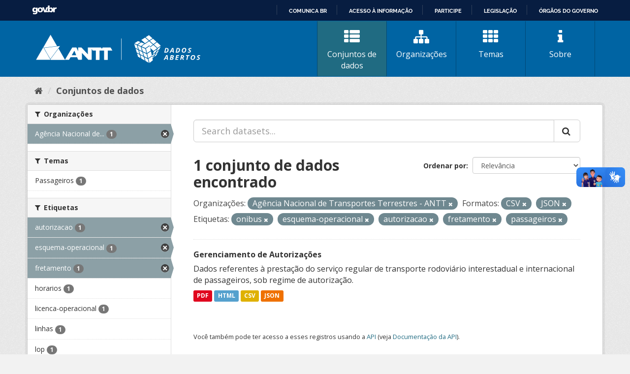

--- FILE ---
content_type: text/html; charset=utf-8
request_url: https://dados.antt.gov.br/dataset?res_format=CSV&organization=agencia-nacional-de-transportes-terrestres-antt&tags=onibus&res_format=JSON&tags=esquema-operacional&tags=autorizacao&tags=fretamento&tags=passageiros
body_size: 32418
content:
<!DOCTYPE html>
<!--[if IE 9]> <html lang="pt_BR" class="ie9"> <![endif]-->
<!--[if gt IE 8]><!--> <html lang="pt_BR"> <!--<![endif]-->
  <head>
    <link rel="stylesheet" type="text/css" href="/fanstatic/vendor/:version:2019-07-31T12:35:57.51/select2/select2.css" />
<link rel="stylesheet" type="text/css" href="/fanstatic/css/:version:2019-07-31T12:35:57.49/main.min.css" />
<link rel="stylesheet" type="text/css" href="/fanstatic/vendor/:version:2019-07-31T12:35:57.51/font-awesome/css/font-awesome.min.css" />
<link rel="stylesheet" type="text/css" href="/fanstatic/antt_theme/:version:2019-08-16T00:24:37.83/antt-ckan-theme.css" />

    <meta charset="utf-8" />
      <meta name="generator" content="ckan 2.8.3" />
      <meta name="viewport" content="width=device-width, initial-scale=1.0">
    <title>Conjuntos de dados - Portal de Dados Abertos ANTT</title>

    
    <!-- <link rel="shortcut icon" href="/base/images/ckan.ico" /> -->
<link rel="shortcut icon" href="/favicon/favicon.ico" />
<link rel="apple-touch-icon" sizes="57x57" href="/favicon/apple-icon-57x57.png">
<link rel="apple-touch-icon" sizes="60x60" href="/favicon/apple-icon-60x60.png">
<link rel="apple-touch-icon" sizes="72x72" href="/favicon/apple-icon-72x72.png">
<link rel="apple-touch-icon" sizes="76x76" href="/favicon/apple-icon-76x76.png">
<link rel="apple-touch-icon" sizes="114x114" href="/favicon/apple-icon-114x114.png">
<link rel="apple-touch-icon" sizes="120x120" href="/favicon/apple-icon-120x120.png">
<link rel="apple-touch-icon" sizes="144x144" href="/favicon/apple-icon-144x144.png">
<link rel="apple-touch-icon" sizes="152x152" href="/favicon/apple-icon-152x152.png">
<link rel="apple-touch-icon" sizes="180x180" href="/favicon/apple-icon-180x180.png">
<link rel="icon" type="image/png" sizes="192x192" href="/favicon/android-icon-192x192.png">
<link rel="icon" type="image/png" sizes="32x32" href="/favicon/favicon-32x32.png">
<link rel="icon" type="image/png" sizes="96x96" href="/favicon/favicon-96x96.png">
<link rel="icon" type="image/png" sizes="16x16" href="/favicon/favicon-16x16.png">
<link rel="manifest" href="/favicon/manifest.json">
<meta name="msapplication-TileColor" content="#ffffff">
<meta name="msapplication-TileImage" content="/favicon/ms-icon-144x144.png">
<meta name="theme-color" content="#ffffff">


      
    


<!-- <link rel="shortcut icon" href="/base/images/ckan.ico" /> -->
<link rel="shortcut icon" href="/favicon/favicon.ico" />
<link rel="apple-touch-icon" sizes="57x57" href="/favicon/apple-icon-57x57.png">
<link rel="apple-touch-icon" sizes="60x60" href="/favicon/apple-icon-60x60.png">
<link rel="apple-touch-icon" sizes="72x72" href="/favicon/apple-icon-72x72.png">
<link rel="apple-touch-icon" sizes="76x76" href="/favicon/apple-icon-76x76.png">
<link rel="apple-touch-icon" sizes="114x114" href="/favicon/apple-icon-114x114.png">
<link rel="apple-touch-icon" sizes="120x120" href="/favicon/apple-icon-120x120.png">
<link rel="apple-touch-icon" sizes="144x144" href="/favicon/apple-icon-144x144.png">
<link rel="apple-touch-icon" sizes="152x152" href="/favicon/apple-icon-152x152.png">
<link rel="apple-touch-icon" sizes="180x180" href="/favicon/apple-icon-180x180.png">
<link rel="icon" type="image/png" sizes="192x192" href="/favicon/android-icon-192x192.png">
<link rel="icon" type="image/png" sizes="32x32" href="/favicon/favicon-32x32.png">
<link rel="icon" type="image/png" sizes="96x96" href="/favicon/favicon-96x96.png">
<link rel="icon" type="image/png" sizes="16x16" href="/favicon/favicon-16x16.png">
<link rel="manifest" href="/favicon/manifest.json">
<meta name="msapplication-TileColor" content="#ffffff">
<meta name="msapplication-TileImage" content="/favicon/ms-icon-144x144.png">
<meta name="theme-color" content="#ffffff">




    
      
      
    
    
  </head>

  
  <body data-site-root="https://dados.antt.gov.br/" data-locale-root="https://dados.antt.gov.br/" >

    
    <div class="hide"><a href="#content">Pular para o conteúdo</a></div>
  

  
    
<div id="barra-brasil" style="background:#7F7F7F; height: 20px; padding:0 0 0 10px;display:block;">
  <ul id="menu-barra-temp" style="list-style:none;">
    <li style="display:inline; float:left;padding-right:10px; margin-right:10px; border-right:1px solid #EDEDED">
      <a href="https://brasil.gov.br" style="font-family:sans,sans-serif; text-decoration:none; color:white;">Portal do
        Governo Brasileiro</a>
    </li>
  </ul>
</div>


<header id="header" class="cabecalho navbar-static-top masthead">

  <div class="container">
    <nav class="header-image navbar-light row">

      <!-- LOGO -->
       
      <a class="logo col-md-5 col-xs-12" href="/">
        <img src="/logo_ckan_antt.svg" alt="Portal de Dados Abertos ANTT" title="Portal de Dados Abertos ANTT" />
      </a>
       

      <!-- MENU PRINCIPAL -->
      <div class="navbar navbar-expand-lg col-md-7 col-xs-12" id="main-navigation-toggle">
        
        <div class="navbar-collapse" id="navbarNav">
          <ul class="nav nav-pills">
            
            <li class="active"><a href="/dataset"><i class="fa fa-fas fa-th-list"></i> Conjuntos de dados</a></li>
            <li><a href="/organization"><i class="fa fa-fas fa-sitemap"></i> Organizações</a></li>
            <li><a href="/group"><i class="fa fa-fas fa-th"></i> Temas</a></li>
            <li><a href="/about"><i class="fa fa-fas fa-info"></i> Sobre</a></li>
            
          </ul>
        </div>
        
      </div>
    </nav>

  </div>

</header>

  
    <div role="main">
      <div id="content" class="container">
        
          
            <div class="flash-messages">
              
                
              
            </div>
          

          
            <div class="toolbar">
              
                
                  <ol class="breadcrumb">
                    
<li class="home"><a href="/"><i class="fa fa-home"></i><span> Início</span></a></li>
                    
  <li class="active"><a class=" active" href="/dataset">Conjuntos de dados</a></li>

                  </ol>
                
              
            </div>
          

          <div class="row wrapper">
            
            
            

            
              <aside class="secondary col-sm-3">
                
                
<div class="filters">
  <div>
    
      

  
  
    
      
      
        <section class="module module-narrow module-shallow">
          
            <h2 class="module-heading">
              <i class="fa fa-filter"></i>
              
              Organizações
            </h2>
          
          
            
            
              <nav>
                <ul class="list-unstyled nav nav-simple nav-facet">
                  
                    
                    
                    
                    
                      <li class="nav-item active">
                        <a href="/dataset?res_format=CSV&amp;tags=onibus&amp;res_format=JSON&amp;tags=esquema-operacional&amp;tags=autorizacao&amp;tags=fretamento&amp;tags=passageiros" title="Agência Nacional de Transportes Terrestres - ANTT">
                          <span class="item-label">Agência Nacional de...</span>
                          <span class="hidden separator"> - </span>
                          <span class="item-count badge">1</span>
                        </a>
                      </li>
                  
                </ul>
              </nav>

              <p class="module-footer">
                
                  
                
              </p>
            
            
          
        </section>
      
    
  

    
      

  
  
    
      
      
        <section class="module module-narrow module-shallow">
          
            <h2 class="module-heading">
              <i class="fa fa-filter"></i>
              
              Temas
            </h2>
          
          
            
            
              <nav>
                <ul class="list-unstyled nav nav-simple nav-facet">
                  
                    
                    
                    
                    
                      <li class="nav-item">
                        <a href="/dataset?tags=esquema-operacional&amp;organization=agencia-nacional-de-transportes-terrestres-antt&amp;tags=onibus&amp;res_format=JSON&amp;res_format=CSV&amp;tags=autorizacao&amp;tags=fretamento&amp;tags=passageiros&amp;groups=passageiros" title="">
                          <span class="item-label">Passageiros</span>
                          <span class="hidden separator"> - </span>
                          <span class="item-count badge">1</span>
                        </a>
                      </li>
                  
                </ul>
              </nav>

              <p class="module-footer">
                
                  
                
              </p>
            
            
          
        </section>
      
    
  

    
      

  
  
    
      
      
        <section class="module module-narrow module-shallow">
          
            <h2 class="module-heading">
              <i class="fa fa-filter"></i>
              
              Etiquetas
            </h2>
          
          
            
            
              <nav>
                <ul class="list-unstyled nav nav-simple nav-facet">
                  
                    
                    
                    
                    
                      <li class="nav-item active">
                        <a href="/dataset?res_format=CSV&amp;organization=agencia-nacional-de-transportes-terrestres-antt&amp;tags=onibus&amp;res_format=JSON&amp;tags=esquema-operacional&amp;tags=fretamento&amp;tags=passageiros" title="">
                          <span class="item-label">autorizacao</span>
                          <span class="hidden separator"> - </span>
                          <span class="item-count badge">1</span>
                        </a>
                      </li>
                  
                    
                    
                    
                    
                      <li class="nav-item active">
                        <a href="/dataset?res_format=CSV&amp;organization=agencia-nacional-de-transportes-terrestres-antt&amp;tags=onibus&amp;res_format=JSON&amp;tags=autorizacao&amp;tags=fretamento&amp;tags=passageiros" title="">
                          <span class="item-label">esquema-operacional</span>
                          <span class="hidden separator"> - </span>
                          <span class="item-count badge">1</span>
                        </a>
                      </li>
                  
                    
                    
                    
                    
                      <li class="nav-item active">
                        <a href="/dataset?res_format=CSV&amp;organization=agencia-nacional-de-transportes-terrestres-antt&amp;tags=onibus&amp;res_format=JSON&amp;tags=esquema-operacional&amp;tags=autorizacao&amp;tags=passageiros" title="">
                          <span class="item-label">fretamento</span>
                          <span class="hidden separator"> - </span>
                          <span class="item-count badge">1</span>
                        </a>
                      </li>
                  
                    
                    
                    
                    
                      <li class="nav-item">
                        <a href="/dataset?tags=esquema-operacional&amp;organization=agencia-nacional-de-transportes-terrestres-antt&amp;tags=onibus&amp;res_format=JSON&amp;tags=horarios&amp;res_format=CSV&amp;tags=autorizacao&amp;tags=fretamento&amp;tags=passageiros" title="">
                          <span class="item-label">horarios</span>
                          <span class="hidden separator"> - </span>
                          <span class="item-count badge">1</span>
                        </a>
                      </li>
                  
                    
                    
                    
                    
                      <li class="nav-item">
                        <a href="/dataset?tags=licenca-operacional&amp;tags=esquema-operacional&amp;organization=agencia-nacional-de-transportes-terrestres-antt&amp;tags=onibus&amp;res_format=JSON&amp;res_format=CSV&amp;tags=autorizacao&amp;tags=fretamento&amp;tags=passageiros" title="">
                          <span class="item-label">licenca-operacional</span>
                          <span class="hidden separator"> - </span>
                          <span class="item-count badge">1</span>
                        </a>
                      </li>
                  
                    
                    
                    
                    
                      <li class="nav-item">
                        <a href="/dataset?tags=esquema-operacional&amp;organization=agencia-nacional-de-transportes-terrestres-antt&amp;tags=onibus&amp;res_format=JSON&amp;res_format=CSV&amp;tags=autorizacao&amp;tags=fretamento&amp;tags=passageiros&amp;tags=linhas" title="">
                          <span class="item-label">linhas</span>
                          <span class="hidden separator"> - </span>
                          <span class="item-count badge">1</span>
                        </a>
                      </li>
                  
                    
                    
                    
                    
                      <li class="nav-item">
                        <a href="/dataset?tags=esquema-operacional&amp;organization=agencia-nacional-de-transportes-terrestres-antt&amp;tags=onibus&amp;res_format=JSON&amp;tags=lop&amp;res_format=CSV&amp;tags=autorizacao&amp;tags=fretamento&amp;tags=passageiros" title="">
                          <span class="item-label">lop</span>
                          <span class="hidden separator"> - </span>
                          <span class="item-count badge">1</span>
                        </a>
                      </li>
                  
                    
                    
                    
                    
                      <li class="nav-item active">
                        <a href="/dataset?res_format=CSV&amp;organization=agencia-nacional-de-transportes-terrestres-antt&amp;res_format=JSON&amp;tags=esquema-operacional&amp;tags=autorizacao&amp;tags=fretamento&amp;tags=passageiros" title="">
                          <span class="item-label">onibus</span>
                          <span class="hidden separator"> - </span>
                          <span class="item-count badge">1</span>
                        </a>
                      </li>
                  
                    
                    
                    
                    
                      <li class="nav-item active">
                        <a href="/dataset?res_format=CSV&amp;organization=agencia-nacional-de-transportes-terrestres-antt&amp;tags=onibus&amp;res_format=JSON&amp;tags=esquema-operacional&amp;tags=autorizacao&amp;tags=fretamento" title="">
                          <span class="item-label">passageiros</span>
                          <span class="hidden separator"> - </span>
                          <span class="item-count badge">1</span>
                        </a>
                      </li>
                  
                    
                    
                    
                    
                      <li class="nav-item">
                        <a href="/dataset?tags=esquema-operacional&amp;tags=pontos&amp;organization=agencia-nacional-de-transportes-terrestres-antt&amp;tags=onibus&amp;res_format=JSON&amp;res_format=CSV&amp;tags=autorizacao&amp;tags=fretamento&amp;tags=passageiros" title="">
                          <span class="item-label">pontos</span>
                          <span class="hidden separator"> - </span>
                          <span class="item-count badge">1</span>
                        </a>
                      </li>
                  
                </ul>
              </nav>

              <p class="module-footer">
                
                  
                    <a href="/dataset?res_format=CSV&amp;organization=agencia-nacional-de-transportes-terrestres-antt&amp;tags=onibus&amp;res_format=JSON&amp;tags=esquema-operacional&amp;tags=autorizacao&amp;tags=fretamento&amp;tags=passageiros&amp;_tags_limit=0" class="read-more">Mostrar mais Etiquetas</a>
                  
                
              </p>
            
            
          
        </section>
      
    
  

    
      

  
  
    
      
      
        <section class="module module-narrow module-shallow">
          
            <h2 class="module-heading">
              <i class="fa fa-filter"></i>
              
              Formatos
            </h2>
          
          
            
            
              <nav>
                <ul class="list-unstyled nav nav-simple nav-facet">
                  
                    
                    
                    
                    
                      <li class="nav-item active">
                        <a href="/dataset?organization=agencia-nacional-de-transportes-terrestres-antt&amp;tags=onibus&amp;res_format=JSON&amp;tags=esquema-operacional&amp;tags=autorizacao&amp;tags=fretamento&amp;tags=passageiros" title="">
                          <span class="item-label">CSV</span>
                          <span class="hidden separator"> - </span>
                          <span class="item-count badge">1</span>
                        </a>
                      </li>
                  
                    
                    
                    
                    
                      <li class="nav-item">
                        <a href="/dataset?tags=esquema-operacional&amp;organization=agencia-nacional-de-transportes-terrestres-antt&amp;tags=onibus&amp;res_format=JSON&amp;res_format=CSV&amp;res_format=HTML&amp;tags=autorizacao&amp;tags=fretamento&amp;tags=passageiros" title="">
                          <span class="item-label">HTML</span>
                          <span class="hidden separator"> - </span>
                          <span class="item-count badge">1</span>
                        </a>
                      </li>
                  
                    
                    
                    
                    
                      <li class="nav-item active">
                        <a href="/dataset?res_format=CSV&amp;organization=agencia-nacional-de-transportes-terrestres-antt&amp;tags=onibus&amp;tags=esquema-operacional&amp;tags=autorizacao&amp;tags=fretamento&amp;tags=passageiros" title="">
                          <span class="item-label">JSON</span>
                          <span class="hidden separator"> - </span>
                          <span class="item-count badge">1</span>
                        </a>
                      </li>
                  
                    
                    
                    
                    
                      <li class="nav-item">
                        <a href="/dataset?tags=esquema-operacional&amp;organization=agencia-nacional-de-transportes-terrestres-antt&amp;tags=onibus&amp;res_format=PDF&amp;res_format=JSON&amp;res_format=CSV&amp;tags=autorizacao&amp;tags=fretamento&amp;tags=passageiros" title="">
                          <span class="item-label">PDF</span>
                          <span class="hidden separator"> - </span>
                          <span class="item-count badge">1</span>
                        </a>
                      </li>
                  
                </ul>
              </nav>

              <p class="module-footer">
                
                  
                
              </p>
            
            
          
        </section>
      
    
  

    
      

  
  
    
      
      
        <section class="module module-narrow module-shallow">
          
            <h2 class="module-heading">
              <i class="fa fa-filter"></i>
              
              Licenças
            </h2>
          
          
            
            
              <nav>
                <ul class="list-unstyled nav nav-simple nav-facet">
                  
                    
                    
                    
                    
                      <li class="nav-item">
                        <a href="/dataset?tags=esquema-operacional&amp;organization=agencia-nacional-de-transportes-terrestres-antt&amp;tags=onibus&amp;res_format=JSON&amp;res_format=CSV&amp;license_id=cc-by&amp;tags=autorizacao&amp;tags=fretamento&amp;tags=passageiros" title="Creative Commons Atribuição">
                          <span class="item-label">Creative Commons At...</span>
                          <span class="hidden separator"> - </span>
                          <span class="item-count badge">1</span>
                        </a>
                      </li>
                  
                </ul>
              </nav>

              <p class="module-footer">
                
                  
                
              </p>
            
            
          
        </section>
      
    
  

    
  </div>
  <a class="close no-text hide-filters"><i class="fa fa-times-circle"></i><span class="text">close</span></a>
</div>

              </aside>
            

            
              <div class="primary col-sm-9 col-xs-12">
                
                
  <section class="module">
    <div class="module-content">
      
        
      
      
        
        
        







<form id="dataset-search-form" class="search-form" method="get" data-module="select-switch">

  
    <div class="input-group search-input-group">
      <input aria-label="Search datasets..." id="field-giant-search" type="text" class="form-control input-lg" name="q" value="" autocomplete="off" placeholder="Search datasets...">
      
      <span class="input-group-btn">
        <button class="btn btn-default btn-lg" type="submit" value="search">
          <i class="fa fa-search"></i>
        </button>
      </span>
      
    </div>
  

  
    <span>
  
  

  
  
  
  <input type="hidden" name="res_format" value="CSV" />
  
  
  
  
  
  <input type="hidden" name="organization" value="agencia-nacional-de-transportes-terrestres-antt" />
  
  
  
  
  
  <input type="hidden" name="tags" value="onibus" />
  
  
  
  
  
  <input type="hidden" name="res_format" value="JSON" />
  
  
  
  
  
  <input type="hidden" name="tags" value="esquema-operacional" />
  
  
  
  
  
  <input type="hidden" name="tags" value="autorizacao" />
  
  
  
  
  
  <input type="hidden" name="tags" value="fretamento" />
  
  
  
  
  
  <input type="hidden" name="tags" value="passageiros" />
  
  
  
  </span>
  

  
    
      <div class="form-select form-group control-order-by">
        <label for="field-order-by">Ordenar por</label>
        <select id="field-order-by" name="sort" class="form-control">
          
            
              <option value="score desc, metadata_modified desc" selected="selected">Relevância</option>
            
          
            
              <option value="title_string asc">Nome Crescente</option>
            
          
            
              <option value="title_string desc">Nome Descrescente</option>
            
          
            
              <option value="metadata_modified desc">Modificada pela última vez</option>
            
          
            
          
        </select>
        
        <button class="btn btn-default js-hide" type="submit">Ir</button>
        
      </div>
    
  

  
    
      <h2>

  
  
  
  

1 conjunto de dados encontrado</h2>
    
  

  
    
      <p class="filter-list">
        
          
          <span class="facet">Organizações:</span>
          
            <span class="filtered pill">Agência Nacional de Transportes Terrestres - ANTT
              <a href="dataset?res_format=CSV&amp;tags=onibus&amp;res_format=JSON&amp;tags=esquema-operacional&amp;tags=autorizacao&amp;tags=fretamento&amp;tags=passageiros" class="remove" title="Remover"><i class="fa fa-times"></i></a>
            </span>
          
        
          
          <span class="facet">Formatos:</span>
          
            <span class="filtered pill">CSV
              <a href="dataset?organization=agencia-nacional-de-transportes-terrestres-antt&amp;tags=onibus&amp;res_format=JSON&amp;tags=esquema-operacional&amp;tags=autorizacao&amp;tags=fretamento&amp;tags=passageiros" class="remove" title="Remover"><i class="fa fa-times"></i></a>
            </span>
          
            <span class="filtered pill">JSON
              <a href="dataset?res_format=CSV&amp;organization=agencia-nacional-de-transportes-terrestres-antt&amp;tags=onibus&amp;tags=esquema-operacional&amp;tags=autorizacao&amp;tags=fretamento&amp;tags=passageiros" class="remove" title="Remover"><i class="fa fa-times"></i></a>
            </span>
          
        
          
          <span class="facet">Etiquetas:</span>
          
            <span class="filtered pill">onibus
              <a href="dataset?res_format=CSV&amp;organization=agencia-nacional-de-transportes-terrestres-antt&amp;res_format=JSON&amp;tags=esquema-operacional&amp;tags=autorizacao&amp;tags=fretamento&amp;tags=passageiros" class="remove" title="Remover"><i class="fa fa-times"></i></a>
            </span>
          
            <span class="filtered pill">esquema-operacional
              <a href="dataset?res_format=CSV&amp;organization=agencia-nacional-de-transportes-terrestres-antt&amp;tags=onibus&amp;res_format=JSON&amp;tags=autorizacao&amp;tags=fretamento&amp;tags=passageiros" class="remove" title="Remover"><i class="fa fa-times"></i></a>
            </span>
          
            <span class="filtered pill">autorizacao
              <a href="dataset?res_format=CSV&amp;organization=agencia-nacional-de-transportes-terrestres-antt&amp;tags=onibus&amp;res_format=JSON&amp;tags=esquema-operacional&amp;tags=fretamento&amp;tags=passageiros" class="remove" title="Remover"><i class="fa fa-times"></i></a>
            </span>
          
            <span class="filtered pill">fretamento
              <a href="dataset?res_format=CSV&amp;organization=agencia-nacional-de-transportes-terrestres-antt&amp;tags=onibus&amp;res_format=JSON&amp;tags=esquema-operacional&amp;tags=autorizacao&amp;tags=passageiros" class="remove" title="Remover"><i class="fa fa-times"></i></a>
            </span>
          
            <span class="filtered pill">passageiros
              <a href="dataset?res_format=CSV&amp;organization=agencia-nacional-de-transportes-terrestres-antt&amp;tags=onibus&amp;res_format=JSON&amp;tags=esquema-operacional&amp;tags=autorizacao&amp;tags=fretamento" class="remove" title="Remover"><i class="fa fa-times"></i></a>
            </span>
          
        
      </p>
      <a class="show-filters btn btn-default">Filtrar Resultados</a>
    
  

</form>




      
      
        

  
    <ul class="dataset-list list-unstyled">
    	
	      
	        






  <li class="dataset-item">
    
      <div class="dataset-content">
        
          <h3 class="dataset-heading">
            
              
            
            
              <a href="/dataset/gerenciamento-de-autorizacoes">Gerenciamento de Autorizações</a>
            
            
              
              
            
          </h3>
        
        
          
        
        
          
            <div>Dados referentes à prestação do serviço regular de transporte rodoviário interestadual e internacional de passageiros, sob regime de autorização.</div>
          
        
      </div>
      
        
          
            <ul class="dataset-resources list-unstyled">
              
                
                <li>
                  <a href="/dataset/gerenciamento-de-autorizacoes" class="label label-default" data-format="pdf">PDF</a>
                </li>
                
                <li>
                  <a href="/dataset/gerenciamento-de-autorizacoes" class="label label-default" data-format="html">HTML</a>
                </li>
                
                <li>
                  <a href="/dataset/gerenciamento-de-autorizacoes" class="label label-default" data-format="csv">CSV</a>
                </li>
                
                <li>
                  <a href="/dataset/gerenciamento-de-autorizacoes" class="label label-default" data-format="json">JSON</a>
                </li>
                
              
            </ul>
          
        
      
    
  </li>

	      
	    
    </ul>
  

      
    </div>

    
      
    
  </section>

  
  <section class="module">
    <div class="module-content">
      
      <small>
        
        
        
           Você também pode ter acesso a esses registros usando a <a href="/api/3">API</a> (veja <a href="http://docs.ckan.org/en/2.8/api/">Documentação da API</a>). 
      </small>
      
    </div>
  </section>
  

              </div>
            
          </div>
        
      </div>
    </div>
  
    <footer>
  <div class="container">
    <div class="row">
      <div class="col-md-4 col-sm-6 col-xs-12 address">
        <h4>Endereço</h4>
        <p>Setor de Clubes Esportivos Sul - SCES, trecho 03, lote 10, Projeto Orla Polo 8 - Brasília - DF</p>
      </div>
      <div class="col-md-4 col-sm-6 col-xs-12 contacts">
        <h4>Contatos</h4>
        <p>Telefone 166</p>
        <p><a href="mailto:ouvidoria@antt.gov.br">ouvidoria@antt.gov.br</a></p>
		<p><a href="https://ouvidoria.antt.gov.br/Cadastro/Mensagem.aspx" target="_blank">Formulário Fale Conosco</a></p>
      </div>
      <div class="col-md-4 col-sm-12 logo-container">
        <a class="logo-footer" href="#"><img src="/logo_antt.svg"></a>
      </div>
    </div>
  </div>
</footer>

<script defer="defer" src="https://barra.brasil.gov.br/barra_2.0.js" type="text/javascript"></script>
<script>
  // Identificar Internet Explorer 6-11
  var element = document.getElementById("header");
  if ((false || !!document.documentMode) || (navigator.userAgent.indexOf("MSIE") != -1) || (!!document.documentMode ==
      true)) {
    element.classList.add("ie");
  }

</script>

  
    
    
    
  
    
    
    
        
        
        <div class="js-hide" data-module="google-analytics"
             data-module-googleanalytics_resource_prefix="">
        </div>
    


      
  <script>document.getElementsByTagName('html')[0].className += ' js';</script>
<script type="text/javascript" src="/fanstatic/vendor/:version:2019-07-31T12:35:57.51/jquery.min.js"></script>
<script type="text/javascript" src="/fanstatic/vendor/:version:2019-07-31T12:35:57.51/:bundle:bootstrap/js/bootstrap.min.js;jed.min.js;moment-with-locales.js;select2/select2.min.js"></script>
<script type="text/javascript" src="/fanstatic/base/:version:2019-07-31T12:35:57.50/:bundle:plugins/jquery.inherit.min.js;plugins/jquery.proxy-all.min.js;plugins/jquery.url-helpers.min.js;plugins/jquery.date-helpers.min.js;plugins/jquery.slug.min.js;plugins/jquery.slug-preview.min.js;plugins/jquery.truncator.min.js;plugins/jquery.masonry.min.js;plugins/jquery.form-warning.min.js;plugins/jquery.images-loaded.min.js;sandbox.min.js;module.min.js;pubsub.min.js;client.min.js;notify.min.js;i18n.min.js;main.min.js;modules/select-switch.min.js;modules/slug-preview.min.js;modules/basic-form.min.js;modules/confirm-action.min.js;modules/api-info.min.js;modules/autocomplete.min.js;modules/custom-fields.min.js;modules/data-viewer.min.js;modules/table-selectable-rows.min.js;modules/resource-form.min.js;modules/resource-upload-field.min.js;modules/resource-reorder.min.js;modules/resource-view-reorder.min.js;modules/follow.min.js;modules/activity-stream.min.js;modules/dashboard.min.js;modules/resource-view-embed.min.js;view-filters.min.js;modules/resource-view-filters-form.min.js;modules/resource-view-filters.min.js;modules/table-toggle-more.min.js;modules/dataset-visibility.min.js;modules/media-grid.min.js;modules/image-upload.min.js;modules/followers-counter.min.js"></script>
<script type="text/javascript" src="/fanstatic/ckanext-googleanalytics/:version:2021-06-28T14:34:09.77/googleanalytics_event_tracking.js"></script></body>
</html>

--- FILE ---
content_type: text/html; charset=utf-8
request_url: https://dados.antt.gov.br/fanstatic/vendor/:version:2019-07-31T12:35:57.51/:bundle:bootstrap/js/bootstrap.min.js;jed.min.js;moment-with-locales.js;select2/select2.min.js
body_size: 246
content:
<html><head><title>Request Rejected</title></head><body>The requested URL was rejected. Please consult with your administrator.<br><br>Your support ID is: 4431997515794586872<br><br><a href='javascript:history.back();'>[Go Back]</a></body></html>

--- FILE ---
content_type: text/html; charset=utf-8
request_url: https://dados.antt.gov.br/fanstatic/base/:version:2019-07-31T12:35:57.50/:bundle:plugins/jquery.inherit.min.js;plugins/jquery.proxy-all.min.js;plugins/jquery.url-helpers.min.js;plugins/jquery.date-helpers.min.js;plugins/jquery.slug.min.js;plugins/jquery.slug-preview.min.js;plugins/jquery.truncator.min.js;plugins/jquery.masonry.min.js;plugins/jquery.form-warning.min.js;plugins/jquery.images-loaded.min.js;sandbox.min.js;module.min.js;pubsub.min.js;client.min.js;notify.min.js;i18n.min.js;main.min.js;modules/select-switch.min.js;modules/slug-preview.min.js;modules/basic-form.min.js;modules/confirm-action.min.js;modules/api-info.min.js;modules/autocomplete.min.js;modules/custom-fields.min.js;modules/data-viewer.min.js;modules/table-selectable-rows.min.js;modules/resource-form.min.js;modules/resource-upload-field.min.js;modules/resource-reorder.min.js;modules/resource-view-reorder.min.js;modules/follow.min.js;modules/activity-stream.min.js;modules/dashboard.min.js;modules/resource-view-embed.min.js;view-filters.min.js;modules/resource-view-filters-form.min.js;modules/resource-view-filters.min.js;modules/table-toggle-more.min.js;modules/dataset-visibility.min.js;modules/media-grid.min.js;modules/image-upload.min.js;modules/followers-counter.min.js
body_size: 246
content:
<html><head><title>Request Rejected</title></head><body>The requested URL was rejected. Please consult with your administrator.<br><br>Your support ID is: 4431997515815264914<br><br><a href='javascript:history.back();'>[Go Back]</a></body></html>